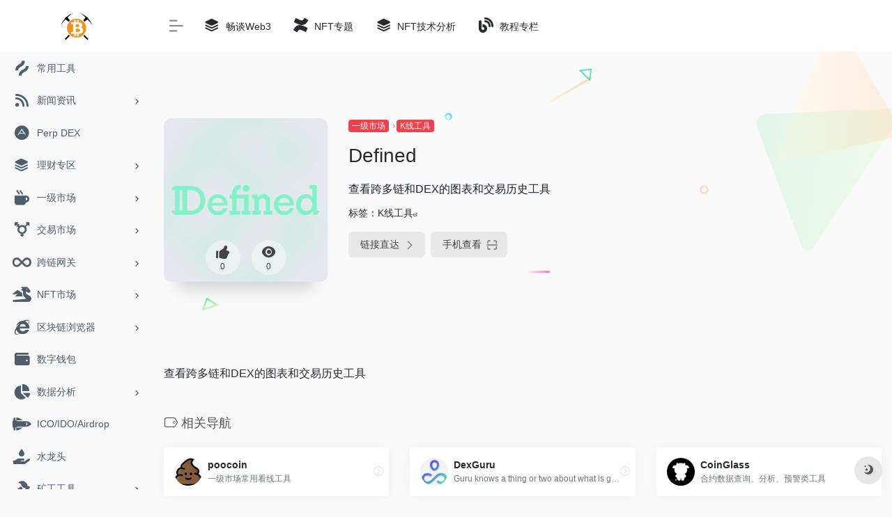

--- FILE ---
content_type: text/html; charset=UTF-8
request_url: https://www.gnutoken.com/sites/225.html
body_size: 7860
content:
<!DOCTYPE html>
<html lang="zh-Hans" class="io-grey-mode">
<head> 
<script>
    var default_c = "io-grey-mode";
    var night = document.cookie.replace(/(?:(?:^|.*;\s*)io_night_mode\s*\=\s*([^;]*).*$)|^.*$/, "$1"); 
    try {
        if (night === "0" || (!night && window.matchMedia("(prefers-color-scheme: dark)").matches)) {
            document.documentElement.classList.add("io-black-mode");
            document.documentElement.classList.remove(default_c);
        } else {
            document.documentElement.classList.remove("io-black-mode");
            document.documentElement.classList.add(default_c);
        }
    } catch (_) {}
</script><meta charset="UTF-8">
<meta name="renderer" content="webkit">
<meta name="force-rendering" content="webkit">
<meta http-equiv="X-UA-Compatible" content="IE=edge, chrome=1">
<meta name="viewport" content="width=device-width, initial-scale=1.0, user-scalable=0, minimum-scale=1.0, maximum-scale=0.0, viewport-fit=cover">
<title>Defined | Crypto Plus</title>
<meta name="theme-color" content="#f9f9f9" />
<meta name="keywords" content="Defined,Crypto Plus" />
<meta name="description" content="查看跨多链和DEX的图表和交易历史工具" />
<meta property="og:type" content="article">
<meta property="og:url" content="https://www.gnutoken.com/sites/225.html"/> 
<meta property="og:title" content="Defined | Crypto Plus">
<meta property="og:description" content="查看跨多链和DEX的图表和交易历史工具">
<meta property="og:image" content="https://www.gnutoken.com/wp-content/uploads/2022/02/definedLogo.3ef1b7c6.png">
<meta property="og:site_name" content="Crypto Plus">
<link rel="shortcut icon" href="https://www.gnutoken.com/wp-content/uploads/2022/12/WX20221205-124306@2x.png">
<link rel="apple-touch-icon" href="https://www.gnutoken.com/wp-content/uploads/2022/12/WX20221205-124306@2x.png">
<!--[if IE]><script src="https://www.gnutoken.com/wp-content/themes/onenav/js/html5.min.js"></script><![endif]-->
<meta name='robots' content='max-image-preview:large' />
<style id='classic-theme-styles-inline-css' type='text/css'>
/*! This file is auto-generated */
.wp-block-button__link{color:#fff;background-color:#32373c;border-radius:9999px;box-shadow:none;text-decoration:none;padding:calc(.667em + 2px) calc(1.333em + 2px);font-size:1.125em}.wp-block-file__button{background:#32373c;color:#fff;text-decoration:none}
</style>
<link rel='stylesheet' id='iconfont-css' href='https://www.gnutoken.com/wp-content/themes/onenav/css/iconfont.css?ver=4.1810' type='text/css' media='all' />
<link rel='stylesheet' id='font-awesome-css' href='//www.gnutoken.com/wp-content/themes/onenav/css/all.min.css?ver=4.1810' type='text/css' media='all' />
<link rel='stylesheet' id='font-awesome4-css' href='//www.gnutoken.com/wp-content/themes/onenav/css/v4-shims.min.css?ver=4.1810' type='text/css' media='all' />
<link rel='stylesheet' id='bootstrap-css' href='https://www.gnutoken.com/wp-content/themes/onenav/css/bootstrap.min.css?ver=4.1810' type='text/css' media='all' />
<link rel='stylesheet' id='lightbox-css' href='https://www.gnutoken.com/wp-content/themes/onenav/css/jquery.fancybox.min.css?ver=4.1810' type='text/css' media='all' />
<link rel='stylesheet' id='style-css' href='https://www.gnutoken.com/wp-content/themes/onenav/css/style.min.css?ver=4.1810' type='text/css' media='all' />
<script type="text/javascript" src="https://www.gnutoken.com/wp-content/themes/onenav/js/jquery.min.js?ver=4.1810" id="jquery-js"></script>
<script type="text/javascript" id="jquery-js-after">
/* <![CDATA[ */
/* <![CDATA[ */ 
        function loadFunc(func) {if (document.all){window.attachEvent("onload",func);}else{window.addEventListener("load",func,false);}}   
        /* ]]]]><![CDATA[> */
/* ]]> */
</script>
<link rel="canonical" href="https://www.gnutoken.com/sites/225.html" />
<link rel="alternate" type="application/json+oembed" href="https://www.gnutoken.com/wp-json/oembed/1.0/embed?url=https%3A%2F%2Fwww.gnutoken.com%2Fsites%2F225.html" />
<style>.customize-width{max-width:1900px}.sidebar-nav{width:220px}@media (min-width: 768px){.main-content{margin-left:220px;}.main-content .page-header{left:220px;}}</style><!-- 自定义代码 -->
<!-- end 自定义代码 -->
</head> 
<body class="sites-template-default single single-sites postid-225 sidebar_no sites">
<div id="loading"><style>
    #preloader_3{position:relative}
    #preloader_3:before{width:20px;height:20px;border-radius:20px;content:'';position:absolute;background:#db448b;left:-20px;animation: preloader_3_before 1.5s infinite ease-in-out;}
    #preloader_3:after{width:20px;height:20px;border-radius:20px;content:'';position:absolute;background:#f1404b;animation: preloader_3_after 1.5s infinite ease-in-out;}
    @keyframes preloader_3_before{0% {transform: translateX(0px) rotate(0deg)}50% {transform: translateX(50px) scale(1.2) rotate(260deg); background:#f1404b;border-radius:0px;}100% {transform: translateX(0px) rotate(0deg)}}
    @keyframes preloader_3_after{0% {transform: translateX(0px)}50% {transform: translateX(-50px) scale(1.2) rotate(-260deg);background:#db448b;border-radius:0px;}100% {transform: translateX(0px)}}
</style>
<div id="preloader_3"></div></div>        <div id="sidebar" class="sticky sidebar-nav fade">
            <div class="modal-dialog h-100  sidebar-nav-inner">
                <div class="sidebar-logo border-bottom border-color">
                    <!-- logo -->
                    <div class="logo overflow-hidden">
                                                <a href="https://www.gnutoken.com" class="logo-expanded">
                            <img src="https://www.gnutoken.com/wp-content/uploads/2022/12/WX20221205-124306@2x.png" height="40" class="logo-light" alt="Crypto Plus">
                            <img src="https://www.gnutoken.com/wp-content/uploads/2022/12/WX20221205-124306@2x.png" height="40" class="logo-dark d-none" alt="Crypto Plus">
                        </a>
                        <a href="https://www.gnutoken.com" class="logo-collapsed">
                            <img src="https://www.gnutoken.com/wp-content/uploads/2022/12/WX20221205-124306@2x.png" height="40" class="logo-light" alt="Crypto Plus">
                            <img src="https://www.gnutoken.com/wp-content/uploads/2022/12/WX20221205-124306@2x.png" height="40" class="logo-dark d-none" alt="Crypto Plus">
                        </a>
                    </div>
                    <!-- logo end -->
                </div>
                <div class="sidebar-menu flex-fill">
                    <div class="sidebar-scroll" >
                        <div class="sidebar-menu-inner">
                            <ul> 
                                                                                                        <li class="sidebar-item">
                                            <a href="https://www.gnutoken.com/#term-23" class="">
                                                <i class="fab fa-hotjar icon-fw icon-lg"></i>
                                                <span>常用工具</span>
                                            </a>
                                        </li> 
                                                                            <li class="sidebar-item">
                                                                                        <a href="https://www.gnutoken.com/#term-31" class="" data-change="https://www.gnutoken.com/#term-31">
                                                <i class="fas fa-rss icon-fw icon-lg"></i>
                                                <span>新闻资讯</span>
                                            </a>
                                            <i class="iconfont icon-arrow-r-m sidebar-more text-sm"></i>
                                            <ul >
                                             
                                                <li>
                                                    <a href="https://www.gnutoken.com/#term-31-32" class=""><span>中文资讯</span></a>
                                                </li>
                                             
                                                <li>
                                                    <a href="https://www.gnutoken.com/#term-31-33" class=""><span>国外资讯</span></a>
                                                </li>
                                                                                        </ul>
                                        </li>
                                                                        <li class="sidebar-item">
                                            <a href="https://www.gnutoken.com/#term-229" class="">
                                                <i class="fab fa-adn icon-fw icon-lg"></i>
                                                <span>Perp DEX</span>
                                            </a>
                                        </li> 
                                                                            <li class="sidebar-item">
                                                                                        <a href="https://www.gnutoken.com/#term-250" class="" data-change="https://www.gnutoken.com/#term-250">
                                                <i class="iconfont icon-category icon-fw icon-lg"></i>
                                                <span>理财专区</span>
                                            </a>
                                            <i class="iconfont icon-arrow-r-m sidebar-more text-sm"></i>
                                            <ul >
                                             
                                                <li>
                                                    <a href="https://www.gnutoken.com/#term-250-251" class=""><span>ETH链</span></a>
                                                </li>
                                             
                                                <li>
                                                    <a href="https://www.gnutoken.com/#term-250-252" class=""><span>BSC链</span></a>
                                                </li>
                                             
                                                <li>
                                                    <a href="https://www.gnutoken.com/#term-250-253" class=""><span>SOL链</span></a>
                                                </li>
                                             
                                                <li>
                                                    <a href="https://www.gnutoken.com/#term-250-254" class=""><span>SUI链</span></a>
                                                </li>
                                                                                        </ul>
                                        </li>
                                                                        <li class="sidebar-item">
                                                                                        <a href="https://www.gnutoken.com/#term-21" class="" data-change="https://www.gnutoken.com/#term-21">
                                                <i class="fas fa-mug-hot icon-fw icon-lg"></i>
                                                <span>一级市场</span>
                                            </a>
                                            <i class="iconfont icon-arrow-r-m sidebar-more text-sm"></i>
                                            <ul >
                                             
                                                <li>
                                                    <a href="https://www.gnutoken.com/#term-21-5" class=""><span>K线工具</span></a>
                                                </li>
                                             
                                                <li>
                                                    <a href="https://www.gnutoken.com/#term-21-22" class=""><span>数据行情</span></a>
                                                </li>
                                             
                                                <li>
                                                    <a href="https://www.gnutoken.com/#term-21-20" class=""><span>预售</span></a>
                                                </li>
                                             
                                                <li>
                                                    <a href="https://www.gnutoken.com/#term-21-24" class=""><span>合约检查</span></a>
                                                </li>
                                                                                        </ul>
                                        </li>
                                                                        <li class="sidebar-item">
                                                                                        <a href="https://www.gnutoken.com/#term-6" class="" data-change="https://www.gnutoken.com/#term-6">
                                                <i class="fas fa-transgender-alt icon-fw icon-lg"></i>
                                                <span>交易市场</span>
                                            </a>
                                            <i class="iconfont icon-arrow-r-m sidebar-more text-sm"></i>
                                            <ul >
                                             
                                                <li>
                                                    <a href="https://www.gnutoken.com/#term-6-212" class=""><span>DEX交易所</span></a>
                                                </li>
                                             
                                                <li>
                                                    <a href="https://www.gnutoken.com/#term-6-213" class=""><span>CEX交易所</span></a>
                                                </li>
                                                                                        </ul>
                                        </li>
                                                                        <li class="sidebar-item">
                                                                                        <a href="https://www.gnutoken.com/#term-11" class="" data-change="https://www.gnutoken.com/#term-11">
                                                <i class="fas fa-infinity icon-fw icon-lg"></i>
                                                <span>跨链网关</span>
                                            </a>
                                            <i class="iconfont icon-arrow-r-m sidebar-more text-sm"></i>
                                            <ul >
                                             
                                                <li>
                                                    <a href="https://www.gnutoken.com/#term-11-125" class=""><span>ALL Chain</span></a>
                                                </li>
                                             
                                                <li>
                                                    <a href="https://www.gnutoken.com/#term-11-124" class=""><span>ETH-Layer2</span></a>
                                                </li>
                                                                                        </ul>
                                        </li>
                                                                        <li class="sidebar-item">
                                                                                        <a href="https://www.gnutoken.com/#term-12" class="" data-change="https://www.gnutoken.com/#term-12">
                                                <i class="fas fa-dragon icon-fw icon-lg"></i>
                                                <span>NFT市场</span>
                                            </a>
                                            <i class="iconfont icon-arrow-r-m sidebar-more text-sm"></i>
                                            <ul >
                                             
                                                <li>
                                                    <a href="https://www.gnutoken.com/#term-12-47" class=""><span>NFT交易</span></a>
                                                </li>
                                             
                                                <li>
                                                    <a href="https://www.gnutoken.com/#term-12-48" class=""><span>NFT数据分析</span></a>
                                                </li>
                                             
                                                <li>
                                                    <a href="https://www.gnutoken.com/#term-12-49" class=""><span>NFT新闻</span></a>
                                                </li>
                                                                                        </ul>
                                        </li>
                                                                        <li class="sidebar-item">
                                                                                        <a href="https://www.gnutoken.com/#term-9" class="" data-change="https://www.gnutoken.com/#term-9">
                                                <i class="fab fa-internet-explorer icon-fw icon-lg"></i>
                                                <span>区块链浏览器</span>
                                            </a>
                                            <i class="iconfont icon-arrow-r-m sidebar-more text-sm"></i>
                                            <ul >
                                             
                                                <li>
                                                    <a href="https://www.gnutoken.com/#term-9-86" class=""><span>主网浏览器</span></a>
                                                </li>
                                             
                                                <li>
                                                    <a href="https://www.gnutoken.com/#term-9-127" class=""><span>Layer2</span></a>
                                                </li>
                                             
                                                <li>
                                                    <a href="https://www.gnutoken.com/#term-9-121" class=""><span>测试网浏览器</span></a>
                                                </li>
                                             
                                                <li>
                                                    <a href="https://www.gnutoken.com/#term-9-85" class=""><span>资产分析</span></a>
                                                </li>
                                                                                        </ul>
                                        </li>
                                                                        <li class="sidebar-item">
                                            <a href="https://www.gnutoken.com/#term-10" class="">
                                                <i class="fas fa-wallet icon-fw icon-lg"></i>
                                                <span>数字钱包</span>
                                            </a>
                                        </li> 
                                                                            <li class="sidebar-item">
                                                                                        <a href="https://www.gnutoken.com/#term-7" class="" data-change="https://www.gnutoken.com/#term-7">
                                                <i class="fas fa-chart-pie icon-fw icon-lg"></i>
                                                <span>数据分析</span>
                                            </a>
                                            <i class="iconfont icon-arrow-r-m sidebar-more text-sm"></i>
                                            <ul >
                                             
                                                <li>
                                                    <a href="https://www.gnutoken.com/#term-7-207" class=""><span>综合查询</span></a>
                                                </li>
                                             
                                                <li>
                                                    <a href="https://www.gnutoken.com/#term-7-206" class=""><span>链上数据分析</span></a>
                                                </li>
                                                                                        </ul>
                                        </li>
                                                                        <li class="sidebar-item">
                                            <a href="https://www.gnutoken.com/#term-8" class="">
                                                <i class="fas fa-space-shuttle icon-fw icon-lg"></i>
                                                <span>ICO/IDO/Airdrop</span>
                                            </a>
                                        </li> 
                                                                            <li class="sidebar-item">
                                            <a href="https://www.gnutoken.com/#term-113" class="">
                                                <i class="fas fa-hand-holding-water icon-fw icon-lg"></i>
                                                <span>水龙头</span>
                                            </a>
                                        </li> 
                                                                            <li class="sidebar-item">
                                                                                        <a href="https://www.gnutoken.com/#term-51" class="" data-change="https://www.gnutoken.com/#term-51">
                                                <i class="fas fa-hammer icon-fw icon-lg"></i>
                                                <span>矿工工具</span>
                                            </a>
                                            <i class="iconfont icon-arrow-r-m sidebar-more text-sm"></i>
                                            <ul >
                                             
                                                <li>
                                                    <a href="https://www.gnutoken.com/#term-51-87" class=""><span>矿池</span></a>
                                                </li>
                                             
                                                <li>
                                                    <a href="https://www.gnutoken.com/#term-51-52" class=""><span>收益计算</span></a>
                                                </li>
                                                                                        </ul>
                                        </li>
                                                                        <li class="sidebar-item">
                                                                                        <a href="https://www.gnutoken.com/#term-79" class="" data-change="https://www.gnutoken.com/#term-79">
                                                <i class="fab fa-dev icon-fw icon-lg"></i>
                                                <span>合约开发</span>
                                            </a>
                                            <i class="iconfont icon-arrow-r-m sidebar-more text-sm"></i>
                                            <ul >
                                             
                                                <li>
                                                    <a href="https://www.gnutoken.com/#term-79-80" class=""><span>在线编辑器</span></a>
                                                </li>
                                             
                                                <li>
                                                    <a href="https://www.gnutoken.com/#term-79-81" class=""><span>开发语言</span></a>
                                                </li>
                                             
                                                <li>
                                                    <a href="https://www.gnutoken.com/#term-79-82" class=""><span>接口文档</span></a>
                                                </li>
                                                                                        </ul>
                                        </li>
                                                                        <li class="sidebar-item">
                                            <a href="https://www.gnutoken.com/#term-19" class="">
                                                <i class="iconfont icon-category icon-fw icon-lg"></i>
                                                <span>其他工具</span>
                                            </a>
                                        </li> 
                                                                            <li class="sidebar-item">
                                            <a href="https://www.gnutoken.com/#term-114" class="">
                                                <i class="fas fa-money-check-alt icon-fw icon-lg"></i>
                                                <span>投资机构</span>
                                            </a>
                                        </li> 
                                                                            <li class="sidebar-item">
                                                                                        <a href="https://www.gnutoken.com/#term-141" class="" data-change="https://www.gnutoken.com/#term-141">
                                                <i class="fas fa-cloud icon-fw icon-lg"></i>
                                                <span>云计算资源</span>
                                            </a>
                                            <i class="iconfont icon-arrow-r-m sidebar-more text-sm"></i>
                                            <ul >
                                             
                                                <li>
                                                    <a href="https://www.gnutoken.com/#term-141-142" class=""><span>VPS资源</span></a>
                                                </li>
                                             
                                                <li>
                                                    <a href="https://www.gnutoken.com/#term-141-144" class=""><span>VPS监控</span></a>
                                                </li>
                                             
                                                <li>
                                                    <a href="https://www.gnutoken.com/#term-141-143" class=""><span>VPS面板</span></a>
                                                </li>
                                             
                                                <li>
                                                    <a href="https://www.gnutoken.com/#term-141-146" class=""><span>IPLC专线</span></a>
                                                </li>
                                             
                                                <li>
                                                    <a href="https://www.gnutoken.com/#term-141-145" class=""><span>IPLC转发</span></a>
                                                </li>
                                                                                        </ul>
                                        </li>
                                 
                            </ul>
                        </div>
                    </div>
                </div>
                <div class="border-top py-2 border-color">
                    <div class="flex-bottom">
                        <ul> 
                             
                        </ul>
                    </div>
                </div>
            </div>
        </div>
        <div class="main-content flex-fill">    <div class=" header-nav">
        <div id="header" class="page-header sticky">
            <div class="navbar navbar-expand-md">
                <div class="container-fluid p-0 position-relative">
                    <div class="position-absolute w-100 text-center">
                        <a href="https://www.gnutoken.com" class="navbar-brand d-md-none m-0" title="Crypto Plus">
                            <img src="https://www.gnutoken.com/wp-content/uploads/2022/12/WX20221205-124306@2x.png" class="logo-light" alt="Crypto Plus" height="30">
                            <img src="https://www.gnutoken.com/wp-content/uploads/2022/12/WX20221205-124306@2x.png" class="logo-dark d-none" alt="Crypto Plus" height="30">
                        </a>
                    </div>
                    <div class="nav-item d-md-none mobile-menu py-2 position-relative"><a href="javascript:" id="sidebar-switch" data-toggle="modal" data-target="#sidebar"><i class="iconfont icon-classification icon-lg"></i></a></div>                    <div class="collapse navbar-collapse order-2 order-md-1">
                        <div class="header-mini-btn">
                            <label>
                                <input id="mini-button" type="checkbox" checked="checked">
                                <svg viewBox="0 0 100 100" xmlns="http://www.w3.org/2000/svg"> 
                                    <path class="line--1" d="M0 40h62c18 0 18-20-17 5L31 55"></path>
                                    <path class="line--2" d="M0 50h80"></path>
                                    <path class="line--3" d="M0 60h62c18 0 18 20-17-5L31 45"></path>
                                </svg>
                            </label>
                        
                        </div>
                                                <ul class="navbar-nav navbar-top site-menu mr-4">
                            <li id="menu-item-996" class="menu-item menu-item-type-taxonomy menu-item-object-category menu-item-996"><a href="https://www.gnutoken.com/web3shuo">
        <i class="iconfont icon-category icon-fw icon-lg"></i>
                <span>畅谈Web3</span></a></li>
<li id="menu-item-465" class="menu-item menu-item-type-taxonomy menu-item-object-category menu-item-465"><a href="https://www.gnutoken.com/nft">
        <i class="fab fa-confluence icon-fw icon-lg"></i>
                <span>NFT专题</span></a></li>
<li id="menu-item-782" class="menu-item menu-item-type-taxonomy menu-item-object-category menu-item-782"><a href="https://www.gnutoken.com/nftjsfx">
        <i class="iconfont icon-category icon-fw icon-lg"></i>
                <span>NFT技术分析</span></a></li>
<li id="menu-item-381" class="menu-item menu-item-type-post_type menu-item-object-page menu-item-381"><a href="https://www.gnutoken.com/blog">
        <i class="fas fa-blog icon-fw icon-lg"></i>
                <span>教程专栏</span></a></li>
 
                        </ul>
                    </div>
                    <ul class="nav navbar-menu text-xs order-1 order-md-2 position-relative">
                                                                                                                    </ul>
                </div>
            </div>
        </div>
        <div class="placeholder"></div>
            </div>
  <div id="content" class="container my-4 my-md-5">
    <div class="background-fx"><img src="https://www.gnutoken.com/wp-content/themes/onenav/images/fx/shape-01.svg" class="shape-01"><img src="https://www.gnutoken.com/wp-content/themes/onenav/images/fx/shape-02.svg" class="shape-02"><img src="https://www.gnutoken.com/wp-content/themes/onenav/images/fx/shape-03.svg" class="shape-03"><img src="https://www.gnutoken.com/wp-content/themes/onenav/images/fx/shape-04.svg" class="shape-04"><img src="https://www.gnutoken.com/wp-content/themes/onenav/images/fx/shape-05.svg" class="shape-05"><img src="https://www.gnutoken.com/wp-content/themes/onenav/images/fx/shape-06.svg" class="shape-06"><img src="https://www.gnutoken.com/wp-content/themes/onenav/images/fx/shape-07.svg" class="shape-07"><img src="https://www.gnutoken.com/wp-content/themes/onenav/images/fx/shape-08.svg" class="shape-08"><img src="https://www.gnutoken.com/wp-content/themes/onenav/images/fx/shape-09.svg" class="shape-09"><img src="https://www.gnutoken.com/wp-content/themes/onenav/images/fx/shape-10.svg" class="shape-10"><img src="https://www.gnutoken.com/wp-content/themes/onenav/images/fx/shape-11.svg" class="shape-11"></div><div class="row site-content py-4 py-md-5 mb-xl-5 mb-0 mx-xxxl-n5"><!-- 网址信息 --><div class="col-12 col-sm-5 col-md-4 col-lg-3"><div class="siteico"><div class="blur blur-layer" style="background: transparent url(https://www.gnutoken.com/wp-content/uploads/2022/02/definedLogo.3ef1b7c6.png) no-repeat center center;-webkit-background-size: cover;-moz-background-size: cover;-o-background-size: cover;background-size: cover;animation: rotate 30s linear infinite;"></div><img class="img-cover lazy unfancybox" src="https://www.gnutoken.com/wp-content/themes/onenav/images/t.png" data-src="https://www.gnutoken.com/wp-content/uploads/2022/02/definedLogo.3ef1b7c6.png"  height="auto" width="auto"  alt="Defined"><div id="country" class="text-xs custom-piece_c_b country-piece" style="display:none;"><i class="iconfont icon-loading icon-spin"></i></div><div class="tool-actions text-center mt-md-4">
                <a href="javascript:;" data-action="post_like" data-id="225" class=" btn btn-like btn-icon btn-light rounded-circle p-2 mx-3 mx-md-2 " data-toggle="tooltip" data-placement="top" title="点赞">
                <span class="flex-column text-height-xs">
                    <i class="icon-lg iconfont icon-like"></i>
                    <small class="like-count text-xs mt-1">0</small>
                </span>
                </a><a href="javascript:;" class="btn-share-toggler btn btn-icon btn-light rounded-circle p-2 mx-3 mx-md-2" data-toggle="tooltip" data-placement="top" title="浏览"><span class="flex-column text-height-xs"><i class="icon-lg iconfont icon-chakan"></i><small class="share-count text-xs mt-1">0</small></span></a></div></div></div><div class="col mt-4 mt-sm-0"><div class="site-body text-sm"><a class="btn-cat custom_btn-d mr-1" href="https://www.gnutoken.com/favorites/one">一级市场</a><i class="iconfont icon-arrow-r-m custom-piece_c" style="font-size:50%;color:#f1404b;vertical-align:0.075rem"></i><a class='btn-cat custom_btn-d mr-1' href='https://www.gnutoken.com/favorites/chat'>K线工具</a><h1 class="site-name h3 my-3">Defined</h1><div class="mt-2"><p class="mb-2">查看跨多链和DEX的图表和交易历史工具</p>标签：<span class="mr-2"><a href="https://www.gnutoken.com/favorites/chat" rel="tag">K线工具</a><i class="iconfont icon-wailian text-ss"></i></span><div class="site-go mt-3"><div id="security_check_img"></div><span class="site-go-url"><a href="https://www.gnutoken.com/go/?url=aHR0cHM6Ly93d3cuZGVmaW5lZC5maS8%3D" title="Defined" target="_blank" class="btn btn-arrow mr-2"><span>链接直达<i class="iconfont icon-arrow-r-m"></i></span></a></span><a href="javascript:" class="btn btn-arrow qr-img"  data-toggle="tooltip" data-placement="bottom" data-html="true" title="<img src='https://www.gnutoken.com/qr/?text=https://www.defined.fi/&#038;size=150&#038;margin=10' width='150'>"><span>手机查看<i class="iconfont icon-qr-sweep"></i></span></a></div></div></div></div><!-- 网址信息 end --></div>    <main class="content" role="main">
        <div class="content-wrap">
            <div class="content-layout">
                    <div class="panel site-content card transparent"> 
        <div class="card-body p-0">
            <div class="apd-bg">
                            </div> 
            <div class="panel-body single my-4 ">
                查看跨多链和DEX的图表和交易历史工具            </div>
        </div>
    </div>
                    <h2 class="text-gray text-lg my-4"><i class="site-tag iconfont icon-tag icon-lg mr-1" ></i>相关导航</h2>
                <div class="row mb-n4"> 
                                    <div class="url-card  col-sm-6 col-md-4 ">
                
        <div class="url-body default ">    
            <a href="https://www.gnutoken.com/sites/8.html" target="_blank"  data-id="8" data-url="https://poocoin.app" class="card no-c  mb-4 site-8" data-toggle="tooltip" data-placement="bottom"  title="https://poocoin.app/">
                <div class="card-body url-content d-flex align-items-center"> 
                                        <div class="url-img rounded-circle mr-2 d-flex align-items-center justify-content-center">
                        <img class=" lazy unfancybox" src="https://www.gnutoken.com/wp-content/themes/onenav/images/favicon.png" data-src="https://www.gnutoken.com/wp-content/uploads/2022/02/poocoin512.png"  height="auto" width="auto"  alt="poocoin"> 
                    </div>
                                        <div class="url-info flex-fill">
                        <div class="text-sm overflowClip_1">
                        <strong>poocoin</strong>
                        </div>
                        <p class="overflowClip_1 m-0 text-muted text-xs">一级市场常用看线工具</p>
                    </div>
                </div> 
            </a> 
                        <a href="https://www.gnutoken.com/go/?url=aHR0cHM6Ly9wb29jb2luLmFwcC8%3D" target="_blank" rel="external nofollow noopener" title="直达" class="togo text-center text-muted is-views" data-id="8" data-toggle="tooltip" data-placement="right"><i class="iconfont icon-goto"></i></a>
                    </div>
                </div>
                            <div class="url-card  col-sm-6 col-md-4 ">
                
        <div class="url-body default ">    
            <a href="https://www.gnutoken.com/sites/223.html" target="_blank"  data-id="223" data-url="https://dex.guru" class="card no-c  mb-4 site-223" data-toggle="tooltip" data-placement="bottom"  title="https://dex.guru/">
                <div class="card-body url-content d-flex align-items-center"> 
                                        <div class="url-img rounded-circle mr-2 d-flex align-items-center justify-content-center">
                        <img class=" lazy unfancybox" src="https://www.gnutoken.com/wp-content/themes/onenav/images/favicon.png" data-src="https://www.gnutoken.com/wp-content/uploads/2022/02/52600-dex.guru.png"  height="auto" width="auto"  alt="DexGuru"> 
                    </div>
                                        <div class="url-info flex-fill">
                        <div class="text-sm overflowClip_1">
                        <strong>DexGuru</strong>
                        </div>
                        <p class="overflowClip_1 m-0 text-muted text-xs">Guru️ knows a thing or two about what is going on at AMM DEXs</p>
                    </div>
                </div> 
            </a> 
                        <a href="https://www.gnutoken.com/go/?url=aHR0cHM6Ly9kZXguZ3VydS8%3D" target="_blank" rel="external nofollow noopener" title="直达" class="togo text-center text-muted is-views" data-id="223" data-toggle="tooltip" data-placement="right"><i class="iconfont icon-goto"></i></a>
                    </div>
                </div>
                            <div class="url-card  col-sm-6 col-md-4 ">
                
        <div class="url-body default ">    
            <a href="https://www.gnutoken.com/sites/486.html" target="_blank"  data-id="486" data-url="https://www.coinglass.com/zh" class="card no-c  mb-4 site-486" data-toggle="tooltip" data-placement="bottom"  title="https://www.coinglass.com/zh">
                <div class="card-body url-content d-flex align-items-center"> 
                                        <div class="url-img rounded-circle mr-2 d-flex align-items-center justify-content-center">
                        <img class=" lazy unfancybox" src="https://www.gnutoken.com/wp-content/themes/onenav/images/favicon.png" data-src="https://www.gnutoken.com/wp-content/uploads/2022/03/bd3ec-www.coinglass.com.png"  height="auto" width="auto"  alt="CoinGlass"> 
                    </div>
                                        <div class="url-info flex-fill">
                        <div class="text-sm overflowClip_1">
                        <strong>CoinGlass</strong>
                        </div>
                        <p class="overflowClip_1 m-0 text-muted text-xs">合约数据查询、分析、预警类工具</p>
                    </div>
                </div> 
            </a> 
                        <a href="https://www.gnutoken.com/go/?url=aHR0cHM6Ly93d3cuY29pbmdsYXNzLmNvbS96aA%3D%3D" target="_blank" rel="external nofollow noopener" title="直达" class="togo text-center text-muted is-views" data-id="486" data-toggle="tooltip" data-placement="right"><i class="iconfont icon-goto"></i></a>
                    </div>
                </div>
                            <div class="url-card  col-sm-6 col-md-4 ">
                
        <div class="url-body default ">    
            <a href="https://www.gnutoken.com/sites/219.html" target="_blank"  data-id="219" data-url="https://dexscreener.com" class="card no-c  mb-4 site-219" data-toggle="tooltip" data-placement="bottom"  title="https://dexscreener.com/">
                <div class="card-body url-content d-flex align-items-center"> 
                                        <div class="url-img rounded-circle mr-2 d-flex align-items-center justify-content-center">
                        <img class=" lazy unfancybox" src="https://www.gnutoken.com/wp-content/themes/onenav/images/favicon.png" data-src="https://www.gnutoken.com/wp-content/uploads/2022/02/c0216-dexscreener.com.png"  height="auto" width="auto"  alt="DEX Screener"> 
                    </div>
                                        <div class="url-info flex-fill">
                        <div class="text-sm overflowClip_1">
                        <strong>DEX Screener</strong>
                        </div>
                        <p class="overflowClip_1 m-0 text-muted text-xs">全链实时价格表和交易历史</p>
                    </div>
                </div> 
            </a> 
                        <a href="https://www.gnutoken.com/go/?url=aHR0cHM6Ly9kZXhzY3JlZW5lci5jb20v" target="_blank" rel="external nofollow noopener" title="直达" class="togo text-center text-muted is-views" data-id="219" data-toggle="tooltip" data-placement="right"><i class="iconfont icon-goto"></i></a>
                    </div>
                </div>
                            <div class="url-card  col-sm-6 col-md-4 ">
                
        <div class="url-body default ">    
            <a href="https://www.gnutoken.com/sites/195.html" target="_blank"  data-id="195" data-url="https://ave.ai/token" class="card no-c  mb-4 site-195" data-toggle="tooltip" data-placement="bottom"  title="https://ave.ai/token">
                <div class="card-body url-content d-flex align-items-center"> 
                                        <div class="url-img rounded-circle mr-2 d-flex align-items-center justify-content-center">
                        <img class=" lazy unfancybox" src="https://www.gnutoken.com/wp-content/themes/onenav/images/favicon.png" data-src="https://www.gnutoken.com/wp-content/uploads/2022/02/5ed37-ave.ai.png"  height="auto" width="auto"  alt="Ave.ai"> 
                    </div>
                                        <div class="url-info flex-fill">
                        <div class="text-sm overflowClip_1">
                        <strong>Ave.ai</strong>
                        </div>
                        <p class="overflowClip_1 m-0 text-muted text-xs">多链K线工具</p>
                    </div>
                </div> 
            </a> 
                        <a href="https://www.gnutoken.com/go/?url=aHR0cHM6Ly9hdmUuYWkvdG9rZW4%3D" target="_blank" rel="external nofollow noopener" title="直达" class="togo text-center text-muted is-views" data-id="195" data-toggle="tooltip" data-placement="right"><i class="iconfont icon-goto"></i></a>
                    </div>
                </div>
                            <div class="url-card  col-sm-6 col-md-4 ">
                
        <div class="url-body default ">    
            <a href="https://www.gnutoken.com/sites/221.html" target="_blank"  data-id="221" data-url="https://www.dextools.io" class="card no-c  mb-4 site-221" data-toggle="tooltip" data-placement="bottom"  title="https://www.dextools.io/">
                <div class="card-body url-content d-flex align-items-center"> 
                                        <div class="url-img rounded-circle mr-2 d-flex align-items-center justify-content-center">
                        <img class=" lazy unfancybox" src="https://www.gnutoken.com/wp-content/themes/onenav/images/favicon.png" data-src="https://www.gnutoken.com/wp-content/uploads/2022/02/47eba-www.dextools.io.png"  height="auto" width="auto"  alt="DEXTools.io"> 
                    </div>
                                        <div class="url-info flex-fill">
                        <div class="text-sm overflowClip_1">
                        <strong>DEXTools.io</strong>
                        </div>
                        <p class="overflowClip_1 m-0 text-muted text-xs">看dex的k线</p>
                    </div>
                </div> 
            </a> 
                        <a href="https://www.gnutoken.com/go/?url=aHR0cHM6Ly93d3cuZGV4dG9vbHMuaW8v" target="_blank" rel="external nofollow noopener" title="直达" class="togo text-center text-muted is-views" data-id="221" data-toggle="tooltip" data-placement="right"><i class="iconfont icon-goto"></i></a>
                    </div>
                </div>
                            </div>
                
<!-- comments -->
            </div><!-- content-layout end -->
        </div><!-- content-wrap end -->
        </main>
</div><!-- container end -->
 
<div class="main-footer footer-stick p-4 footer-type-def">

    <div class="footer-inner ">
        <div class="footer-text ">
                        <div class="footer-copyright text-xs">
            2013minter&nbsp;&nbsp;由<a href="https://www.iotheme.cn/?aff=" title="一为主题-精品wordpress主题" target="_blank" class="" rel="noopener"><strong> OneNav </strong></a>强力驱动&nbsp            </div>
        </div>
    </div>
</div>
</div><!-- main-content end -->

<footer>
    <div id="footer-tools" class="d-flex flex-column">
        <a href="javascript:" id="go-to-up" class="btn rounded-circle go-up m-1" rel="go-top">
            <i class="iconfont icon-to-up"></i>
        </a>
                                                <a href="javascript:" id="switch-mode" class="btn rounded-circle switch-dark-mode m-1" data-toggle="tooltip" data-placement="left" title="夜间模式">
            <i class="mode-ico iconfont icon-light"></i>
        </a>
            </div>
</footer>
<script type="text/javascript" src="https://www.gnutoken.com/wp-content/themes/onenav/js/popper.min.js?ver=4.1810" id="popper-js"></script>
<script type="text/javascript" src="https://www.gnutoken.com/wp-content/themes/onenav/js/bootstrap.min.js?ver=4.1810" id="bootstrap-js"></script>
<script type="text/javascript" src="https://www.gnutoken.com/wp-content/themes/onenav/js/theia-sticky-sidebar.js?ver=4.1810" id="sidebar-js"></script>
<script type="text/javascript" src="https://www.gnutoken.com/wp-content/themes/onenav/js/lazyload.min.js?ver=4.1810" id="lazyload-js"></script>
<script type="text/javascript" src="https://www.gnutoken.com/wp-content/themes/onenav/js/jquery.fancybox.min.js?ver=4.1810" id="lightbox-js-js"></script>
<script type="text/javascript" id="appjs-js-extra">
/* <![CDATA[ */
var theme = {"ajaxurl":"https:\/\/www.gnutoken.com\/wp-admin\/admin-ajax.php","uri":"https:\/\/www.gnutoken.com\/wp-content\/themes\/onenav","loginurl":"https:\/\/www.gnutoken.com\/wp-login.php?redirect_to=https%3A%2F%2Fwww.gnutoken.com%2Fsites%2F225.html","sitesName":"Crypto Plus","addico":"https:\/\/www.gnutoken.com\/wp-content\/themes\/onenav\/images\/add.png","order":"asc","formpostion":"top","defaultclass":"io-grey-mode","isCustomize":"1","icourl":"https:\/\/api.iowen.cn\/favicon","icopng":".png","urlformat":"1","customizemax":"10","newWindow":"1","lazyload":"1","minNav":"0","loading":"1","hotWords":"null","classColumns":" col-2a col-sm-2a col-md-2a col-lg-3a col-xl-5a col-xxl-6a ","apikey":"WyJNakF5TVRJMk16Z3hNalkzIiwiVFhnNFZUUlZNVkZrU0RWdVlsRkZiRTl4YmpNMFdIQTFNbFJyUzB0RSJd","isHome":"","version":"4.1810"};
var localize = {"liked":"\u60a8\u5df2\u7ecf\u8d5e\u8fc7\u4e86!","like":"\u8c22\u8c22\u70b9\u8d5e!","networkerror":"\u7f51\u7edc\u9519\u8bef --.","selectCategory":"\u4e3a\u4ec0\u4e48\u4e0d\u9009\u5206\u7c7b\u3002","addSuccess":"\u6dfb\u52a0\u6210\u529f\u3002","timeout":"\u8bbf\u95ee\u8d85\u65f6\uff0c\u8bf7\u518d\u8bd5\u8bd5\uff0c\u6216\u8005\u624b\u52a8\u586b\u5199\u3002","lightMode":"\u65e5\u95f4\u6a21\u5f0f","nightMode":"\u591c\u95f4\u6a21\u5f0f","editBtn":"\u7f16\u8f91","okBtn":"\u786e\u5b9a","urlExist":"\u8be5\u7f51\u5740\u5df2\u7ecf\u5b58\u5728\u4e86 --.","cancelBtn":"\u53d6\u6d88","successAlert":"\u6210\u529f","infoAlert":"\u4fe1\u606f","warningAlert":"\u8b66\u544a","errorAlert":"\u9519\u8bef","extractionCode":"\u7f51\u76d8\u63d0\u53d6\u7801\u5df2\u590d\u5236\uff0c\u70b9\u201c\u786e\u5b9a\u201d\u8fdb\u5165\u4e0b\u8f7d\u9875\u9762\u3002","wait":"\u8bf7\u7a0d\u5019","loading":"\u6b63\u5728\u5904\u7406\u8bf7\u7a0d\u540e...","userAgreement":"\u8bf7\u5148\u9605\u8bfb\u5e76\u540c\u610f\u7528\u6237\u534f\u8bae","reSend":"\u79d2\u540e\u91cd\u65b0\u53d1\u9001","weChatPay":"\u5fae\u4fe1\u652f\u4ed8","alipay":"\u652f\u4ed8\u5b9d","scanQRPay":"\u8bf7\u626b\u7801\u652f\u4ed8","payGoto":"\u652f\u4ed8\u6210\u529f\uff0c\u9875\u9762\u8df3\u8f6c\u4e2d"};
/* ]]> */
</script>
<script type="text/javascript" src="https://www.gnutoken.com/wp-content/themes/onenav/js/app.min.js?ver=4.1810" id="appjs-js"></script>
<script type="text/javascript" id="appjs-js-after">
/* <![CDATA[ */
/* <![CDATA[ */ 
    $(document).ready(function(){if($("#search-text")[0]){$("#search-text").focus();}});
    /* ]]]]><![CDATA[> */
/* ]]> */
</script>
<script type="text/javascript" src="https://www.gnutoken.com/wp-includes/js/comment-reply.min.js?ver=6.4.7" id="comment-reply-js" async="async" data-wp-strategy="async"></script>
<script type="text/javascript" src="https://www.gnutoken.com/wp-content/themes/onenav/js/comments-ajax.js?ver=4.1810" id="comments-ajax-js"></script>
    <script type="text/javascript">
        console.log("数据库查询：31次 | 页面生成耗时：0.063390s");
    </script>
 
<!-- 自定义代码 -->
<!-- end 自定义代码 -->
</body>
</html>